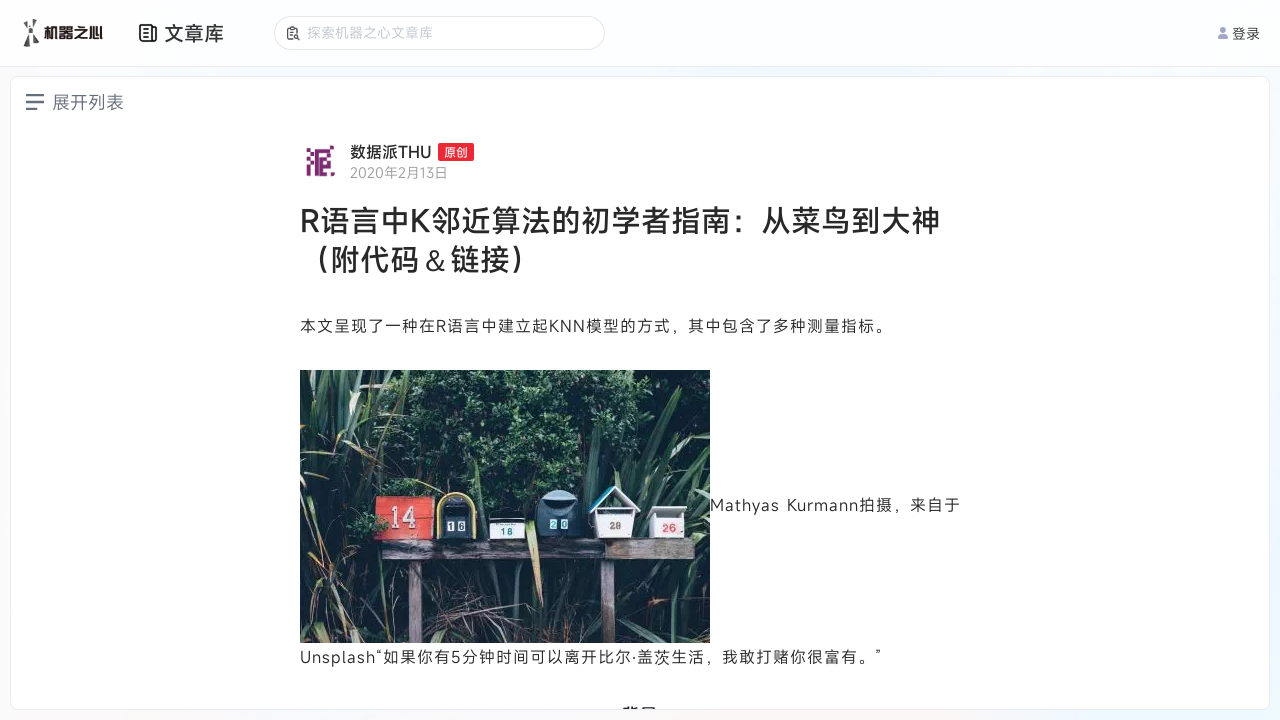

--- FILE ---
content_type: text/html; charset=utf-8
request_url: https://www.jiqizhixin.com/articles/2020-02-13
body_size: 2639
content:
<!DOCTYPE html><html lang="en"><head><meta charset="UTF-8" /><meta content="width=device-width, initial-scale=1.0, maximum-scale=1.0, minimum-scale=1.0, user-scalable=no, interactive-widget=resizes-content" name="viewport" /><meta content="ie=edge" http-equiv="X-UA-Compatible" /><meta content="light only" name="color-scheme" /><meta content="#ffffff" name="theme-color" /><title>文章库 | 机器之心</title><title>机器之心</title>
<meta name="description" content="机器之心">
<meta name="keywords" content="全球人工智能, 人工智能信息服务, 人工智能优质文章, 人工智能媒体, 人工智能产业服务, ai00, ai talk, interface, ai live, 机器智能, 机器学习, 深度学习, 神经网络, 强化学习, 计算机视觉, 自然语言处理, 机器人">
<meta property="og:url" content="https://www.jiqizhixin.com/articles/2020-02-13">
<meta property="og:type" content="website">
<meta property="og:site_name" content="机器之心">
<meta name="twitter:card" content="summary">
<meta name="twitter:site" content="@SyncedTech">
<meta name="twitter:description" content="机器之心">
<meta name="twitter:image" content="https://cdn.jiqizhixin.com/assets/global/logo-29014a034dee77927f3fa53b685762a4408dea9859e2c7db7c31068ed749a552.png"><meta name="csrf-param" content="authenticity_token" />
<meta name="csrf-token" content="fuoT1A8kNAPtJoS3aRu30Y6kFT/+NIVoo6rV5A/uUXDGbYCMnEJ68B5llAVLlKtdNN5oya6OaPDuvb5HxvidCA==" /><link rel="stylesheet" media="screen" href="https://cdn.jiqizhixin.com/assets/packs/css/article_library-a9197552.css" /></head><body><header class="header mobile-header"><div class="hamburger hamburger--slider js-switch-siderbar"><span class="hamburger-box"><span class="hamburger-inner"></span></span></div><div class="header__middle"><a alt="首页" class="header__logo" href="/"><img height="33" src="https://cdn.jiqizhixin.com/assets/logo-black-eb58b4970f691a12cc01381b7e66e5461d49ee6bb536d9fdbf7e4a9d769204e3.png" /></a></div><div class="header__right u-flex"><div class="sidebar__item sidebar-user-new is-not-shadow js-switch-sign"><div class="u-avatar-base sidebar-user__empty"><img alt="未登录" class="u-image-center-new" src="https://cdn.jiqizhixin.com/assets/home/avatar@2x-946eb28b5858f46216f60f6c56f14dea574abd02ccdfbacb6a83b8f5caa02d94.png" /></div><p class="sidebar-user__msg">登录</p></div></div></header><div class="header__compatible"></div><nav class="sidebar js-sidebar mobile-sidebar"><div class="nav-user"><a alt="empty_user" class="sidebar-empty__avatar"><div><img alt="empty_user" src="https://cdn.jiqizhixin.com/assets/home/avatar@2x-946eb28b5858f46216f60f6c56f14dea574abd02ccdfbacb6a83b8f5caa02d94.png" /></div><span class="js-switch-sign" id="js-header-login">去登录</span></a></div><div class="nav-list"><a alt="文章库" class="sidebar__item" href="https://www.jiqizhixin.com/articles"><img src="https://cdn.jiqizhixin.com/assets/home/nav-article-49006f86b99d856821a182997cfff1ba35a726c7483f6d2e7cc35d0e044d51ff.png" />文章库</a><a alt="PRO会员通讯" class="sidebar__item" href="https://pro.jiqizhixin.com/m/inbox"><img src="https://cdn.jiqizhixin.com/assets/home/nav-member-0dd7f603680ed92b7199e1454a8538d45ab6e4361801622139933d0267c2be34.png" />PRO会员通讯</a><a alt="SOTA！模型" class="sidebar__item" href="https://www.jiqizhixin.com/short_urls/1c9524be-37f8-4b87-b6e4-318aae2f7656"><img src="https://cdn.jiqizhixin.com/assets/home/nav-sota-e6dbaec99f559607a1871886485635f57685842f33e8c3304385ce04cee0dd17.png" />SOTA！模型</a><a alt="AI Shortlist" class="sidebar__item" href="https://www.jiqizhixin.com/ai_shortlist"><img src="https://cdn.jiqizhixin.com/assets/home/nav-pro-43d0c55cdc96c4e4f88a6c01dfaee56816030390dff5d714bf68687bd9149e16.png" />AI Shortlist<img alt="new-icon" class="new-icon" src="https://cdn.jiqizhixin.com/assets/new-icon-7a07817575d49d6bf2779c0734501d815013294d1b65c5e5708f95c7aeaba2b0.svg" /></a><a alt="AI 好好用" class="sidebar__item" href="https://aihaohaoyong.com/"><img src="https://cdn.jiqizhixin.com/assets/home/nav-hao-3c69bd85e6f1cbe71d6cbc7c992c29a7d8728643c319e4417646b44934e9b7bd.png" />AI 好好用</a></div></nav><div class="sidebar__layer"></div><header class="pc-header header " id="header"><div class="u-container u-flex header__container"><div class="u-flex-center"><a alt="首页" class="header__logo" href="https://www.jiqizhixin.com/"><img alt="机器之心" height="32" src="https://cdn.jiqizhixin.com/assets/logo-black-eb58b4970f691a12cc01381b7e66e5461d49ee6bb536d9fdbf7e4a9d769204e3.png" /></a><div class="header-nav__readings"><a class="header-nav__readings--item" href="https://www.jiqizhixin.com/articles" target="_blank" title="文章库">文章库</a><a class="header-nav__readings--item" href="https://pro.jiqizhixin.com/inbox" target="_blank" title="PRO通讯会员">PRO通讯会员</a><a class="header-nav__readings--item" href="https://www.jiqizhixin.com/short_urls/1c9524be-37f8-4b87-b6e4-318aae2f7656" target="_blank" title="SOTA！模型">SOTA！模型</a><a class="header-nav__readings--item" href="https://www.jiqizhixin.com/ai_shortlist" target="_blank" title="AI Shortlist">AI Shortlist<img alt="new-icon" class="new-icon" src="https://cdn.jiqizhixin.com/assets/new-icon-7a07817575d49d6bf2779c0734501d815013294d1b65c5e5708f95c7aeaba2b0.svg" /></a></div><div class="header-nav__items"><a class="header-nav__item" href="https://aihaohaoyong.com/" target="_blank" title="AI 好好用">AI 好好用</a></div></div><div class="header__btns"><a class="header-other__link header-user__menu js-switch-sign" href="javascript:;" id="js-header-login"><img alt="" src="https://cdn.jiqizhixin.com/assets/home/avatar@2x-946eb28b5858f46216f60f6c56f14dea574abd02ccdfbacb6a83b8f5caa02d94.png" />登录</a></div></div></header><div data-react-class="utils/Modal" data-react-props="{}" data-react-cache-id="utils/Modal-0"></div><div data-react-class="utils/Alert" data-react-props="{}" data-react-cache-id="utils/Alert-0"></div><div id="article_library"></div><script defer="" src="https://res.wx.qq.com/connect/zh_CN/htmledition/js/wxLogin.js"></script><script defer="true" src="https://o.alicdn.com/captcha-frontend/aliyunCaptcha/AliyunCaptcha.js"></script><script>window.currentUser = null;</script><script src="https://cdn.jiqizhixin.com/assets/packs/js/article_library-5b29a84b88c780df4ef0.js" defer="defer"></script><script defer="" src="https://www.googletagmanager.com/gtag/js?id=G-R78HWX068N"></script><script>window.dataLayer = window.dataLayer || [];
function gtag(){dataLayer.push(arguments);}
gtag('js', new Date());
gtag('config', 'G-R78HWX068N', {
  'user_id': window.currentUser ? window.currentUser.id : undefined
});</script></body></html>